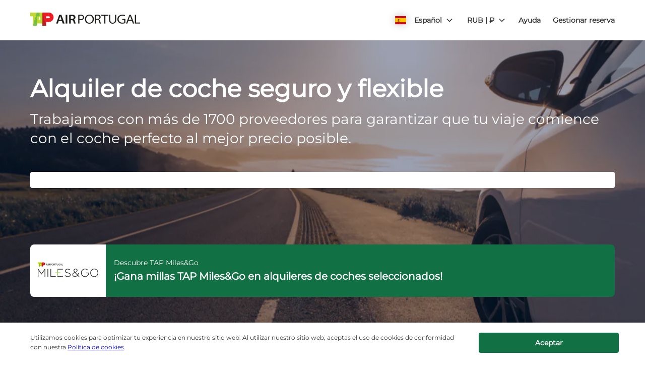

--- FILE ---
content_type: application/javascript
request_url: https://ajaxgeo.cartrawler.com/webapp-abe-5.405.2/chunks/ff734f9072aff1a1f13d.components.availability-list.chunk.js
body_size: 8553
content:
!function(window,e){"use strict";(window.ctWebpackJsonp=window.ctWebpackJsonp||[]).push([[270],{1150:function(e,t,i){var n=i(0),r=i(8),a=n(i(12));e.exports=function(){this.service("ctLazyLoadingImagesService",["$timeout",function(e){var t;this.DELAY_TIME=200,this.VIEWPORT_OFFSET=1200,this.srcAttrName="data-lazy-image-src",this.lazyImages=[],this.initImages=function(e){this.lazyImages=function(e){var t=[];if(e)for(var i=0;i<e.length;i++)t[i]=e[i];return t}(e.querySelectorAll("img[".concat(this.srcAttrName,"]")))},this.registerImage=function(e){this.lazyImages.push(e)},this.checkIfInViewport=function(e){try{if(!e)return;"none"===e.style.display&&(e.style.display="block");var t=e.getBoundingClientRect(),i=document&&document.documentElement,n=window.innerHeight||i&&i.clientHeight;return!!((0,r.elementContainsElement)(i,e)&&t.top>=-this.VIEWPORT_OFFSET&&t.left>=0&&t.top<=n+this.VIEWPORT_OFFSET)}catch(e){(0,a.default)(e,"/app/components/availability-list/lazy-loading-images.service.js/checkIfInViewport()")}},this.loadingImages=function(){try{var e,t,i=0;if(!this.lazyImages)return void(0,a.default)('Property "lazyImages" is not correct.',"/app/components/availability-list/lazy-loading-images.service.js/loadingImages()");for(var n=0;n<this.lazyImages.length;n++)if(t=this.lazyImages[n],this.checkIfInViewport(t))t.hasAttribute(this.srcAttrName)&&(void 0===e&&(e=n),t.src=t.getAttribute(this.srcAttrName),t.removeAttribute(this.srcAttrName),t.onload=null,t.removeAttribute("onload"),i++);else if(i>0)break;void 0!==e&&this.lazyImages.splice(e,i)}catch(e){(0,a.default)(e,"/app/components/availability-list/lazy-loading-images.service.js/loadingImages()")}return i},this.clearImages=function(){this.lazyImages=[]},this.scrollingCallbackEvent=function(){var i=this;e.cancel(t),t=e((function(){i.loadingImages()}),this.DELAY_TIME)}}])}},3887:function(e,t,i){var n=i(0)(i(12));e.exports=function(){this.service("ctLazyLoadingItemsService",["$timeout","$window","$document","ctAvailabilityListService",function(e,t,i,r){var a,c,o=!1;this.checkIfInViewport=function(e){try{return!!(e.getBoundingClientRect().bottom<=r.getWindowHeight()+20)}catch(e){(0,n.default)(e,"/app/components/availability-list/lazy-loading-items.service.js/checkIfInViewport()")}},this.scrollingCallbackEvent=function(t,i){var n=this;o||(e.cancel(a),a=e((function(){n.checkIfInViewport(t)&&n.loadMore(i)}),200))},this.loadMore=function(t){e.cancel(c),o=!0,t((function(){o=!1})),c=e((function(){o=!1}),15e3)}}])}},3888:function(e,t,i){var n=i(0),r=n(i(4)),a=n(i(5)),c=n(i(155)),o=i(110),s=i(125),l=i(8),d=i(146),u=n(i(117)),p=i(758),v=i(109),f=i(139),m=i(154),h=n(i(30)),g=i(20),b=i(467),y=i(2505),E=i(2664),I=i(140),C=i(141),S=i(187),k=i(5465),A=i(3681),R=i(151),w=n(i(12)),x=n(i(116)),_=i(745),L=i(2634),D=i(2711),T=i(5466),M=i(63),P=i(1166),O=i(5467),B=i(1152),F=i(5468),N=n(i(123)),V=i(5470),H=i(5472),U=i(5474),z=i(2064),$=i(5476),K=n(i(5478)),W=i(5479),Y=i(5481),j=0,G=(0,g.isEnabled)(h.default.CAR_LIST_CLICK_LOAD_MORE),q=!G,Z=q?5:15;e.exports=["$rootScope","$compile","directiveHelper","commonHelper","requestModel","mainConfig","pubSubService","insuranceBundleModel","localStorage","vehiclesService",function(e,t,i,n,X,J,Q,ee,te,ie){return function(ne,re,ae){var ce,oe,se,le=!1,de=!1,ue=!1,pe=function(){var e=(0,a.default)(r.default.mark((function e(){var t,i,n;return r.default.wrap((function(e){for(;;)switch(e.prev=e.next){case 0:if(e.t0=ce,e.t0){e.next=5;break}return e.next=4,(0,L.getListElementPromise)();case 4:e.t0=e.sent;case 5:ce=e.t0,t=ce.getBoundingClientRect(),i=t.bottom,n=window.innerHeight+600,i<n&&!le&&ne.showMore(),ne.showScrollToTop=window.pageYOffset>300,ue=!1;case 11:case"end":return e.stop()}}),e)})));return function(){return e.apply(this,arguments)}}(),ve=function(){ue||(requestAnimationFrame((function(){return pe()})),ue=!0)},fe="mobile"===J.device,me=function(e){var t=fe?10:Z;return e?2*t:t},he=n.isDowntownSearch(),ge=ee.get("enabled"),be=(0,g.isEnabled)(h.default.CAR_BLOCK_NORTH_AMERICA),ye={},Ee=ge?(0,L.getInsuranceCars)(ne.cars):{},Ie=(0,Y.getRecommendedVendors)(ne.vendors,ne.recommendedVendors),Ce=(0,Y.getCheapestCarPerVendor)(ne.cars,Ie),Se=(0,Y.getCheapestCarIndex)(ne.cars,Ce),ke=(0,S.getSelectedCarIndex)(ne.cars),Ae=(0,y.getPreferredSupplierCars)(ne.cars),Re=(0,b.getMarketingOfferBoostIndex)(ne.cars),we=Ae.length>0?(0,y.getRecommendedPreferredSupplierCar)(Ae).index:void 0,xe=(0,k.isClickableVehicleImages)(ne.cars,(0,g.isEnabled)(h.default.CAR_IMAGE_CLICKABLE)),_e=(0,k.zeroExcessVehicleExists)(ne.cars),Le=!1,De=!0,Te=[],Me=!1;ne.displayShowMoreButton=!fe||G,ne.visibility={},ne.isMobile=fe,ne.renderedCarsCounter=0,ne.loyaltyPointsInCarList=(0,S.hasLoyaltyPointsInCarList)(ne.cars),(0,S.dispatchUpdateAvailabilityInfoAction)(ne),(0,K.default)(f.connect)(ne),(0,p.initBookmarks)(X.get("searchSessionKey")),tt(),i.extendScope(ne),(0,I.lazyModule)(R.DEMAND_URGENCY_HEADER,(function(e){var t=e.initDemandUrgencyScroll;ie.interstitialFinishedPromise.then(t)}));var Pe="visibleIndexes",Oe="cars",Be=["activeTab","availabilityRefreshTrigger","vendors","smartHours","radius",Pe,Oe];function Fe(e){ne.visibility[e]=!0}function Ne(){return ne.activeTab===o.VEHICLE_RESULTS_TABS.RECOMMENDED&&Ce.length&&!ke&&Object.keys(ne.activeFiltersData("supplier")).length===ne.availabilityActiveFiltersCount()}function Ve(e){return He.apply(this,arguments)}function He(){return He=(0,a.default)(r.default.mark((function e(t){var i,n,c,o,s,l;return r.default.wrap((function(e){for(;;)switch(e.prev=e.next){case 0:if(n=(0,g.getConfig)(h.default.AVAILABILITY_FILTERS),c=n.availabilityAnimation,o=void 0===c?0:c,ne.isFilterAction=!0,!o||!t){e.next=10;break}return e.next=5,(0,L.getListElementPromise)();case 5:i=e.sent,s=i.getBoundingClientRect(),l=s.height,i.style.minHeight="".concat(l,"px"),i.style.transition="none",i.style.opacity=0;case 10:return e.abrupt("return",function(){var e=(0,a.default)(r.default.mark((function e(){var t;return r.default.wrap((function(e){for(;;)switch(e.prev=e.next){case 0:return e.next=2,(0,C.wait)(.1,!0);case 2:if(!i){e.next=15;break}return t=o/1e3,i.style.transition="opacity ".concat(t,"s ease-in-out"),e.next=7,ne.showMore();case 7:return e.next=9,(0,C.wait)(0,!0);case 9:return i.style.minHeight="auto",i.style.opacity=1,e.next=13,(0,C.wait)(0,!0);case 13:return ne.isFilterAction=!0,e.abrupt("return",i);case 15:return e.abrupt("return",null);case 16:case"end":return e.stop()}}),e)})));return function(){return e.apply(this,arguments)}}());case 11:case"end":return e.stop()}}),e)}))),He.apply(this,arguments)}function Ue(){return ze.apply(this,arguments)}function ze(){return ze=(0,a.default)(r.default.mark((function e(){var t,i,n,a,c=arguments;return r.default.wrap((function(e){for(;;)switch(e.prev=e.next){case 0:return t=c.length>0&&void 0!==c[0]&&c[0],e.next=3,Ve(t);case 3:if(i=e.sent,(0,I.lazyModule)(R.SNOWPLOW,(function(e){(0,e.clearReferenceIDList)()})),!(ne.vendors&&ne.smartHours&&ne.radius&&Le)||le){e.next=19;break}return le=!0,Te=ne.hasActiveFilters||ne.visibleIndexes.length?ne.visibleIndexes:ne.cars.map((function(e,t){return t})),(0,I.lazyModule)(R.DEMAND_URGENCY_HEADER,(function(e){e[ne.isFilterActive("supplier")?"removeScrollListener":"addScrollListener"]()})),(0,A.resetScrollHelper)(),n=!ke<0||Se>=0,ke>=0&&ne.cars[ke]?Te=(0,S.moveIndexToTop)(ke,Te):we>=0&&ne.cars[we]?(ne.isPromotePreferredSupplier&&(Te=(0,S.moveIndexToTop)(we,Te)),ne.cars[we].isRecommendedPreferredSupplier=!0,a=ne.cars[we].getVendorName()):Se>=0&&ne.cars[Se]?(Te=(0,S.moveIndexToTop)(Se,Te),ne.cars[Se].isRecommended=!0):!n&&Re>=0&&ne.cars[Re]&&(0,b.isBannerValid)(ne.cars[Re])&&(Te=(0,S.moveIndexToTop)(Re,Te)),(0,y.setActivePreferredSupplier)(a),Ne()&&(Te=Te.filter((function(e){return-1===Ce.indexOf(e)}))),(0,I.lazyModule)(R.SUPER_FILTERS,(function(e){(0,e.shouldShowSuperFilter)({numberOfCars:ne.cars.length}).then((function(){ne.showSuperFilter=!ne.hasActiveFilters,ne.showSuperFilter&&u.default.add("superfilt","show")}))})),(0,P.displayModelWarningForStep2)()&&(0,P.openInsufficientBalanceModal)(),et(t),e.next=19,i();case 19:return e.abrupt("return",Te);case 20:case"end":return e.stop()}}),e)}))),ze.apply(this,arguments)}ne.$watchGroup(Be,function(){var e=(0,a.default)(r.default.mark((function e(t,i){var n;return r.default.wrap((function(e){for(;;)switch(e.prev=e.next){case 0:if((0,z.deepEqual)(t,i)){e.next=5;break}return n=Be.indexOf(Pe),x.default.debug&&ne.isFilterActive(o.FILTER_KEY.SIZE)&&w.default.info("[TACTICAL_CAR_GROUPS_DEBUG]",(0,_.debugSippVehicles)(t[Be.indexOf(Oe)],t[n])),e.next=5,Ue(!(0,z.deepEqual)(t[n],i[n]));case 5:case"end":return e.stop()}}),e)})));return function(t,i){return e.apply(this,arguments)}}()),ne.isReadyFn=function(){var e;Le=!0,oe=re[0].querySelector("#ct-availability-list"),se=re[0].querySelector("#ct-recommended-list"),ne.isReadyFn=d.noopFunction,Ue(),(e=(0,k.countRailLinkPickupCars)(ne.cars,ne.vendors))&&u.default.add("s2_rail",e/ne.cars.length)},ne.showMore=(0,a.default)(r.default.mark((function e(){return r.default.wrap((function(e){for(;;)switch(e.prev=e.next){case 0:if(0!==ne.renderedCarsCounter){e.next=2;break}return e.abrupt("return",Promise.resolve());case 2:return ne.loaderMore=!0,le=!0,e.abrupt("return",Ze(ne.renderedCarsCounter,me()).then((function(){return(0,L.addIncludedItemsBanners)({$listElement:oe,$scope:ne})})).then((function(){ne.loaderMore=!1,u.default.add("show_more","click")})));case 5:case"end":return e.stop()}}),e)})));var $e=(0,k.setupTrackDualCta)(),Ke=(0,k.setupZeroExcess)();function We(e,i){var n=e.getReferenceID(),r=(0,W.createVehicleTemplate)(e,{ordinalIndex:i,defaultLayout:ae.layout,isMobile:ne.isMobile,isDowntown:he,insuranceBundleModelEnabled:ge,isNorthAmericaBlock:be,isZeroExcess:_e,imageClickable:xe,disableMarketingOffer:we>=0}),a=(0,W.createVehicleDomElement)(r,n),c=(0,W.buildVehicleScope)(e,ne);(0,I.lazyModule)(R.DEMAND_URGENCY_VEHICLE_BANNER,(function(t){return(0,t.parseItem)(e)})),(0,I.lazyModule)(R.DUAL_CTA,(function(t){t.tagging&&$e({dualCta:t,vehicleItem:e})})),(0,I.lazyModule)(R.ZERO_EXCESS,(function(t){var i=t.store;i.tagging&&Ke({store:i,vehicleItem:e})})),ye[i]=(0,W.compileVehicleTemplate)({referenceID:n,vehicleBlockElement:a,$compile:t,newScope:c})}function Ye(e){e.filter((function(e){return!ye[e]})).forEach((function(e){We(ne.cars[e],e)}))}function je(){var e=function(){return setTimeout((function(){de||(de=!0,Te.filter((function(e){return!ye[e]})).filter((function(e,t){return t<20})).forEach((function(e){We(ne.cars[e],e)})),setTimeout((function(){de=!1,(0,S.setCompileStatus)(!1)}),0))}),500)};arguments.length>0&&void 0!==arguments[0]&&arguments[0]&&(0,g.isEnabled)(h.default.INTERSTITIAL_SHORT_DURATION)?ie.interstitialFinishedPromise.then(e):e()}function Ge(e){return qe.apply(this,arguments)}function qe(){return(qe=(0,a.default)(r.default.mark((function e(t){var i,n;return r.default.wrap((function(e){for(;;)switch(e.prev=e.next){case 0:i=!ne.renderedCarsCounter,ne.renderedCarsCounter+=t.length,Ye(t),(0,L.renderCarListToDom)(oe,ye,t).then((function(e){(0,N.default.$timeout)((function(){i&&!(0,c.default)(e)&&(0,g.isEnabled)(h.default.SNOWPLOW_SORT_ORDER)&&(0,I.lazyModule)(R.SNOWPLOW,(function(t){var i=t.isVehicleBlockSelectButtonVisible;e.forEach((function(e){i(e,!0)}))}))}))})),De&&fe&&(De=!1,(0,L.getListElementPromise)().then((function(){setTimeout((function(){(0,L.scrollToElement)(o.VEHICLE_INDEX)}),50)}))),j=ne.renderedCarsCounter,le=!1,je(i),n=function(e){return t.forEach((function(t){return e(ne.cars[t])}))},(0,D.isPriorityMessagingEnabled)()||(0,I.lazyModule)(R.DEMAND_URGENCY_HEADER,(function(e){var t=e.parseItem;n(t)})),(0,I.lazyModule)(R.SUPER_FILTERS,(function(e){var t=e.parseItem;n(t)})),Te.length<=50?(ne.visibilityListReady=!0,(0,M.isDebug)()&&(0,T.setAvailabilityReadyState)(oe)):setTimeout((function(){ne.visibilityListReady=!0,(0,M.isDebug)()&&(0,T.setAvailabilityReadyState)(oe)}),1e3);case 12:case"end":return e.stop()}}),e)})))).apply(this,arguments)}function Ze(e,t){return Xe.apply(this,arguments)}function Xe(){return(Xe=(0,a.default)(r.default.mark((function e(t,i){var n,a,c;return r.default.wrap((function(e){for(;;)switch(e.prev=e.next){case 0:return(0,S.setCompileStatus)(!0),Te.length!==ne.renderedCarsCounter?Fe("showMore"):(r="showMore",ne.visibility[r]=!1),n=Te.length,(a=i&&i+t||n)>n&&(a=n),fe&&De&&j&&te.getSession(o.VEHICLE_INDEX)&&(a=j,j=0),c=(0,L.getCarIndexesToRender)(ne.cars,Te,t,a,Ee,ge),Me=(0,O.carsHasInsurance)(c,ne.cars),Ge(c),(0,I.lazyModule)(R.DEMAND_URGENCY_VEHICLE_BANNER,(function(e){return(0,e.store)()})),(0,I.lazyModule)(R.DEMAND_URGENCY_HEADER,(function(e){return(0,e.fireTags)()})),e.abrupt("return",(0,L.getListElementPromise)());case 12:case"end":return e.stop()}var r}),e)})))).apply(this,arguments)}function Je(){ne.visibility={recommendedList:!1,list:!1,smartHours:!1,noResult:!1,radius:!1,showMore:G,preAvailability:!1,autoExpand:!1}}function Qe(){X.setAll({geoRadius:J.settings.geoRadius||o.DEFAULTS.RADIUS}),(0,m.removeItem)("smartRadiusSearch")}function et(){var i=arguments.length>0&&void 0!==arguments[0]&&arguments[0];return tt(),ne.renderedCarsCounter=0,(0,L.emptyElement)(oe),(0,L.emptyElement)(se),ne.$broadcast("availabilityListCleared"),Ne()&&((0,m.getItem)("smartRadiusSearch")&&(0,m.removeItem)("smartRadiusSearch"),se&&Ce.length&&(ne.renderedCarsCounter+=Ce.length,Ye(Ce),(0,L.emptyElement)(se),(0,L.renderCarListToDom)(se,ye,Ce))),Ze(0,me(i)).then((function(){var n,r=(0,E.isFareWatchUp)()?"o_up":"no_display",a=(0,E.isFareWatchUp)()?3:2;u.default.add("fare_watch",r),(0,E.isFareWatchUp)()&&function(e){var i=arguments.length>1&&void 0!==arguments[1]?arguments[1]:1,n=arguments.length>2&&void 0!==arguments[2]?arguments[2]:{},r=Object.assign(ne.$new(),n),a=document.createElement("ct-fare-watch");(0,B.insertCustomBannerBlock)(t,a,r,e,i)}(oe);var c=X.get("residenceCode"),d=ne.isFilterActive(o.FILTER_KEY.ECO_CAR),p=ne.getDataByName(o.FILTER_KEY.ECO_CAR),f=(0,F.carsHasEcoCars)(ne.visibleIndexes,p),h=ne.isFilterActive(o.FILTER_KEY.PICKUP_LOCATION,"hotelcollection"),g=ne.getDataByName(o.FILTER_KEY.PICKUP_LOCATION),b=(0,$.carsHasHotelDelivery)(ne.visibleIndexes,g),y=ne.isFilterActive(o.FILTER_KEY.SPECIAL_OFFERS,o.MARKETING_SUPPLY_MERCH_TYPES.SUPPLY_MERCH_SELF_SERVICE),I=ne.getDataByName(o.FILTER_KEY.SPECIAL_OFFERS),C=(0,V.carsHasSelfService)(ne.visibleIndexes,I);(null===(n=(0,s.getHotelDeliverySettings)())||void 0===n||null===(n=n.filterBanner)||void 0===n?void 0:n.title)&&(0,$.shouldDisplayHotelDeliveryBanner)(b,h)?(0,$.createHotelDeliveryBanner)(ne,t,oe,2):(0,U.shouldDisplayMerchandisingBanner)()?(0,U.createMerchandisingBanner)(ne,t,oe,2):(0,H.shouldDisplayPriceFreezeBanner)()?(0,H.createPriceFreezeBanner)(ne,t,oe,2):(0,O.shouldDisplayPrimingInsuranceBanner)(c,Me,fe)?(0,O.createPrimingInsuranceBanner)(ne,t,oe,a):(0,V.shouldDisplaySelfServiceBanner)(C,y)?(0,V.createSelfServiceBanner)(ne,t,oe,2):(0,F.shouldDisplayEcoCarsBanner)(f,d)&&(0,F.createEcoCarsBanner)(ne,t,oe,2),ne.$evalAsync((function(){if(Je(),Te.length>0)return Fe("list"),u.default.add("UIVISIBLE","list"),Ne()&&(Fe("recommendedList"),ne.otherCarsHeader=(0,v.i18n)("OtherCars"),ne.cheapestCategoryString=(0,v.i18n)("Recommended3Suppliers",{x:Ce.length}),Ce.length===Te.length&&(ne.otherCarsHeader=null)),ne.radius&&!isNaN(ne.radius)&&he&&25!==J.settings.geoRadius&&25===X.get("geoRadius")&&(ne.isMobile&&Fe("autoExpand"),Qe()),void(i&&S.filterScrollUpHelper.onFilterChanges());if((0,l.isDefined)(ne.radius)&&!isNaN(ne.radius)&&he){ne.radius=ne.radius||o.DEFAULTS.RADIUS;var t=(0,m.getItem)("smartRadiusSearch");if(ne.radius>0&&ne.radius<25&&!t)return void(ne.isMobile?((0,m.addItem)({hashKey:"smartRadiusSearch",setting:!0}),e.$broadcast("smartRadiusSearch",25)):Fe("radius"));ne.radius>0&&ne.radius<=o.DEFAULTS.RADIUS?Je():Qe()}void 0!==ne.preAvailability&&ne.preAvailability?Fe("preAvailability"):(Fe("noResult"),u.default.add("UIVISIBLE","noResult"),Q.publish("components/availability-list/no-availability"))}))})).then((function(){return(0,L.addIncludedItemsBanners)({$listElement:oe,$scope:ne})})).finally(it)}function tt(){re.addClass("ct-loading")}function it(){re.removeClass("ct-loading")}q&&(window.addEventListener("scroll",ve),ne.$on("$destroy",(function(){window.removeEventListener("scroll",ve)}))),(0,g.isEnabled)(h.default.SNOWPLOW_SORT_ORDER)&&(0,I.lazyModule)(R.SNOWPLOW,(function(e){return(0,e.createSnowplowScrollListener)()}))}}]},3889:function(e,t){e.exports='<div ct-cloak--remove><div class=ct-grid ng-class="::{\n      \'ct-margin-bottom ct-padding-top ct-grid ct-mobile\': isMobile,\n      \'ct-margin-bottom ct-no-padding-top ct-grid ct-mobile\': visibility.noResult && isMobile\n    }"><div class=ng-hide ng-show=visibility.recommendedList><div class="ct-text-center ct-list-heading"><span ng-bind=cheapestCategoryString></span></div><div id=ct-recommended-list></div><div class="ct-text-center ct-padding-top ct-list-heading" ng-show=otherCarsHeader><span ng-bind=otherCarsHeader></span></div></div><ct-filter-survey ng-if=::showSuperFilter></ct-filter-survey><div id=ct-availability-list class=ng-hide ng-show=visibility.list></div><ct-availability-list-no-result id=ct-availability-list-no-result class=ng-hide ng-show=visibility.noResult></ct-availability-list-no-result><div id=ct-availability-list-smart-hours ct-availability-smart-hours smart-hours=::smartHours class=ng-hide ng-show=visibility.smartHours></div><div id=ct-availability-list-radius ct-availability-radius class=ng-hide ng-show=visibility.radius></div><div id=ct-availability-list-pre-availability ct-availability-pre-availability total-suppliers=::totalSuppliers class=ng-hide ng-show=visibility.preAvailability></div><div id=ct-availability-expand-radius ng-show=visibility.autoExpand ng-bind="i18n(\'GeoRad.NoAvail.Expanded\')" ng-class="{\'ct-show\': visibility.autoExpand }"></div><div class=ct-loading-show-more-container ng-if=visibility.showMore><div ng-if=loaderMore class="ct-availability-vehicle ct-relative ct-loading-show-more ct-loading"><div class=ct-availability-vehicle-table></div></div><button ng-if="!loaderMore && displayShowMoreButton && !isFilterAction" class="ct-show-more-btn ct-btn ct-fill ct-btn-p ct-margin-top" ng-click=showMore()>{{:: \'MoreCars\' | i18n }}</button></div><ct-scroll-top-button ng-hide=!showScrollToTop></ct-scroll-top-button><div ct-trigger=isReadyFn()></div></div></div>'},3890:function(e,t,i){var n={"./desktop.html":5482,"./mobile.html":5483};function r(e){var t=a(e);return i(t)}function a(e){if(!i.o(n,e)){var t=new Error("Cannot find module '"+e+"'");throw t.code="MODULE_NOT_FOUND",t}return n[e]}r.keys=function(){return Object.keys(n)},r.resolve=a,e.exports=r,r.id=3890},3891:function(e,t,i){var n={"./desktop.html":5484,"./mobile.html":5485};function r(e){var t=a(e);return i(t)}function a(e){if(!i.o(n,e)){var t=new Error("Cannot find module '"+e+"'");throw t.code="MODULE_NOT_FOUND",t}return n[e]}r.keys=function(){return Object.keys(n)},r.resolve=a,e.exports=r,r.id=3891},5465:function(e,t,i){var n=i(0);Object.defineProperty(t,"__esModule",{value:!0}),t.zeroExcessVehicleExists=t.setupZeroExcess=t.setupTrackDualCta=t.isClickableVehicleImages=t.countRailLinkPickupCars=void 0;var r=n(i(127)),a=n(i(140)),c=i(110);t.countRailLinkPickupCars=function(e,t,i){var n=Object.keys(i).filter((function(t){return(0,r.default)(i[t].getLocation(),"details.type","").toUpperCase()===e}));return t.filter((function(e){return n.indexOf(e.getVendorKey())>-1})).length}.bind(null,c.PICKUP_LOCATION.RAIL_LINK),t.setupTrackDualCta=function(){var e=["1-5_n","6-10_n","11-15_n"],t=!1;return function(i){var n=i.dualCta,r=i.vehicleItem;if(t)return!0;var a=n.trackDualCtaBatches({label:"dCta_avail",details:e,vehicleItem:r});return t=a(),a}},t.setupZeroExcess=function(){var e=["1-5_n","6-10_n","11-15_n"],t=!1;return function(i){var n=i.store,r=i.vehicleItem;if(t)return!0;var a=n.trackBatches({label:"ZE_avail",details:e,vehicleItem:r});return t=a(),a}},t.isClickableVehicleImages=function(e){var t=arguments.length>1&&void 0!==arguments[1]&&arguments[1],i=a.default.dualCta;return t&&!(i&&i.dualCtaExistsInCarList(e))},t.zeroExcessVehicleExists=function(e){var t=a.default.zeroExcess;return Boolean(t&&t.zeroExcessExistsInCarList(e))}},5478:function(e,t,i){Object.defineProperty(t,"__esModule",{value:!0}),t.mapState=t.mapDispatch=t.default=void 0;var n=i(205),r=t.mapState=function(e){return{isFilterActive:function(t){return!!Object.keys((0,n.getActiveFiltersData)(e,t)||{}).length},hasActiveFilters:(0,n.hasAvailabilityActiveFilters)(e),visibleIndexes:(0,n.getAvailabilityVisibleIndexes)(e),availabilityActiveFiltersCount:function(){return(0,n.countAvailabilityActiveFilters)(e)},activeFiltersData:function(t){return(0,n.getActiveFiltersData)(e,t)},isPromotePreferredSupplier:(0,n.isPromotePreferredSupplier)(e),getDataByName:function(t){return(0,n.getAvailabilityFilterDataByName)(e,t)}}},a=t.mapDispatch=function(e){return{}};t.default=function(e){return e(r,a)}},5479:function(t,i,n){var r=n(0);Object.defineProperty(i,"__esModule",{value:!0}),i.getVehicleLayout=i.createVehicleTemplate=i.createVehicleDomElement=i.createSelectedVehicleTemplate=i.compileVehicleTemplate=i.buildVehicleScope=void 0;var a=r(n(30)),c=n(20),o=r(n(12)),s=n(125),l=n(178),d=n(5480),u=n(1885),p={},v={},f="ng-attr-ng-click",m="ng-click",h=i.getVehicleLayout=function(e,t,i,n){return!e||t||i?n||"list":"list-bundle"},g=function(e){return document.querySelector('[ct-vehicle-block-replace="'.concat(e,'"]'))},b=function(e){var t=e.vehicleBlockElement,i=e.$compile,n=e.newScope,r=e.referenceID;return function(){return new Promise((function(e){var a=function a(){var c=g(r);if(c){var o=C({$compile:i,referenceID:r,newScope:n,vehicleBlockElement:t,forceCompile:!0});setTimeout((function(){c.parentNode?(c.parentNode.replaceChild(o,c),n.$digest(),e(o)):(o=null,a())}))}else setTimeout((function(){return a()}))};setTimeout((function(){return a()}))}))}},y=function(e){p[e].off("click",I.bind(p[e],e))},E=(i.buildVehicleScope=function(e,t){var i=t.$new();return i.vehicleItem=e,i.relatedBundle=e.relatedBundle,i},function(t,i){var n='[ng-click="'.concat(t,'"]'),r=i.querySelectorAll('[ng-attr-ng-click="'.concat(t,'"]')),a=null!=r&&r.length?r:i.querySelectorAll(n),c=e.element(null==a?void 0:a[0]);return a.length?a.length>1&&(0,o.default)("".concat(n,", multiple elements found, count: ").concat(c.length),"/app/components/availability-list/helpers/cars-block.helper.js/onNonCompiledVehicleClick()"):(0,o.default)("".concat(n," element not found"),"/app/components/availability-list/helpers/cars-block.helper.js/onNonCompiledVehicleClick()"),c}),I=function(e,t){v[e]().then((function(i){var n;n=t.path?t.path.find((function(e){return!!e.getAttribute(f)||!!e.getAttribute(m)})):function(e){for(var t=e.target,i=null;t&&!i;)i=(t.getAttribute(f)||t.getAttribute(m))&&t,t=t.parentElement;return i}(t),y(e);var r=n.getAttribute(f)||n.getAttribute(m);r.includes("clickOnVehicle")?E(r,i).triggerHandler("click"):(0,l.waitForSelector)('[ct-vehicle-block-replace="'.concat(e,'"] [ng-click="').concat(r,'"]'),(function(){E(r,g(e)).triggerHandler("click")}))}))},C=(i.createVehicleDomElement=function(e,t){return'<div ct-vehicle-block-replace="'.concat(t,'" data-auto-id="car-block-id-').concat(t,'" class="ct-car-list-item__wrap ct-relative">').concat(e,"</div>")},function(e){var t=e.$compile,i=e.referenceID,n=e.newScope,r=e.vehicleBlockElement;if(e.forceCompile||!p[i])return p[i]=(0,u.compileElement)({$compile:t,vehicleBlockElement:r,newScope:n}),p[i][0];v[i]=b({vehicleBlockElement:r,$compile:t,newScope:n,referenceID:i});var a=p[i].find("ct-vehicle-block")[0].querySelector(".ct-vehicle-selected");return a&&a.classList.remove("ct-vehicle-selected","ct-palette-p-border-color"),function(e){p[e].on("click",I.bind(p[e],e))}(i),p[i][0]});i.compileVehicleTemplate=function(e){var t=e.referenceID,i=e.vehicleBlockElement,n=e.$compile,r=e.newScope;return(0,c.isEnabled)(a.default.MOBILE_LIST_CLICK_COMPILE)?C({$compile:n,referenceID:t,newScope:r,vehicleBlockElement:i}):(0,u.compileElement)({$compile:n,vehicleBlockElement:i,newScope:r})[0]},i.createVehicleTemplate=function(e,t){var i=t.ordinalIndex,n=t.defaultLayout,r=t.isMobile,a=t.isDowntown,c=t.insuranceBundleModelEnabled,o=t.isNorthAmericaBlock,l=t.isZeroExcess,u=void 0!==l&&l,p=t.imageClickable,v=void 0!==p&&p,f=t.disableMarketingOffer,m=void 0!==f&&f,g=h(e.relatedBundle,r,a,n),b=(0,s.isLoyaltyRibbonEnabled)()&&!!e.getExtensions().getLoyaltyPoints(),y=(0,d.getPromotedCarBlockType)(e)||"";return'\n    <ct-vehicle-block\n      data-auto-id="divCarBlock-'.concat(i,'"\n      ordinal-index="').concat(i,'"\n      display-index="').concat(i,'"\n      promo-type="').concat(y,'"\n      vehicle-item="::vehicleItem"\n      insurance-bundle-model-enabled="').concat(c,'"\n      related-bundle="::relatedBundle"\n      layout="').concat(g,'"\n      container="availability-list"\n      recommended="').concat(e.isRecommended||!1,'"\n      selected="').concat(e.selectedCar||!1,'"\n      image-clickable="').concat(v,'"\n      marketing-offer-disabled="').concat(m,"\"\n      ng-class=\"::{\n        'ct-has-loyalty-points': ").concat(b,",\n        'ct-north-america': ").concat(o,',\n      }"').concat(u?" zero-excess":"",">\n    </ct-vehicle-block>")},i.createSelectedVehicleTemplate=function(e){var t=e.loyaltyPoints,i=e.isNorthAmericaBlock,n=e.isZeroExcess,r=void 0!==n&&n;return'\n    <ct-vehicle-block\n      role="tabpanel"\n      vehicle-item="::vehicleItem"\n      layout="selected"\n      ng-class="::{\n        \'ct-has-loyalty-points\': '.concat(t,",\n        'ct-north-america': ").concat(i,',\n      }"').concat(r?" zero-excess hide-buttons":"",">\n    </ct-vehicle-block>")}},5481:function(e,t,i){Object.defineProperty(t,"__esModule",{value:!0}),t.getRecommendedVendors=t.getCheapestCarPerVendor=t.getCheapestCarIndex=void 0;t.getRecommendedVendors=function(e,t){var i={};return Object.keys(e).forEach((function(n){var r=e[n],a=r.shortName;t.map((function(e){return e.toLowerCase()})).indexOf(a.toLowerCase())>-1&&(i[n]=r)})),i},t.getCheapestCarPerVendor=function(e,t){var i={};return e.forEach((function(e,n){var r=e.getVendorKey(),a=e.getRentalCost();if(t[r]){var c=t[r].shortName;(!i[c]||i[c].rentalCost>a)&&(i[c]={index:n,rentalCost:a})}})),Object.keys(i).sort((function(e,t){return i[e].rentalCost>i[t].rentalCost})).map((function(e){return i[e].index}))},t.getCheapestCarIndex=function(e,t){return t.reduce((function(t,i){return e[i].getRentalCost()<e[t].getRentalCost()?i:t}),t[0])}},5482:function(e,t){e.exports='<div ct-cloak--remove class="ct-vehicle-block-no-result ct-panel ct-no-padding"><div class="ct-panel-title ct-padding"><h3 class=ct-padding><ct-icon src=warning-triangle></ct-icon>{{ ::title }}</h3></div><div class="ct-panel-content ct-padding"><div class=ct-padding><p>{{ ::content }}</p></div><div class="ct-text-center ct-padding"><div class=ct-padding><button class="ct-btn ct-btn-p ct-margin-top" ng-click=research()>{{ ::search }}</button></div><div class=ct-padding><div class=ct-padding><div class="ct-freebies ct-padding"><p>{{ ::i18n(\'Interstitial.USP1\') }}</p><p>{{ ::i18n(\'Interstitial.USP2\') }}</p><p>{{ ::i18n(\'Interstitial.USP3\') }}</p></div></div></div></div></div></div>'},5483:function(e,t){e.exports='<div ct-cloak--remove><div class=ct-padding>{{ ::title }}</div><div class="ct-padding ct-palette-w-bg-color"><p>{{ ::content }}</p><div class="ct-text-center ct-padding"><button class="ct-btn ct-btn-s ct-margin-top" ng-click=research()>{{ ::search }}</button></div></div></div>'},5484:function(e,t){e.exports='<div ct-cloak--remove class="ct-vehicle-block-no-result ct-panel ct-no-padding"><div class="ct-panel-title ct-padding"><h3 class=ct-padding><ct-icon src=timer></ct-icon>{{ ::title }}</h3></div><div class="ct-panel-content ct-padding"><div class=ct-padding><p>{{ ::content }}</p></div><div class="ct-text-center ct-padding"><p><strong>{{ ::selectedPickup }}:</strong> <span>{{ smartHours.pickup }}</span> <span ng-if=smartHours.pickupAmended><ct-icon src=arrow modifier="ct-palette-s-color ctc-icon--90"></ct-icon><strong class=ct-palette-s-color>{{ ::amendedPickup}}:</strong> <span class=ct-palette-s-color>{{ smartHours.pickupAmended }}</span></span></p><p><strong>{{ ::selectedDropoff }}:</strong> <span>{{ smartHours.dropoff }}</span> <span ng-if=smartHours.dropoffAmended><ct-icon src=arrow modifier="ct-palette-s-color ctc-icon--90"></ct-icon><strong class=ct-palette-s-color>{{ ::amendedDropoff }}:</strong> <span class=ct-palette-s-color>{{ smartHours.dropoffAmended }}</span></span></p><div class=ct-padding><button class="ct-btn ct-btn-p ct-margin-top" ng-click=research()>{{ ::search }}</button></div><div class=ct-padding><div class=ct-padding><div class="ct-freebies ct-padding"><p>{{ ::i18n(\'Interstitial.USP1\') }}</p><p>{{ ::i18n(\'Interstitial.USP2\') }}</p><p>{{ ::i18n(\'Interstitial.USP3\') }}</p></div></div></div></div></div></div>'},5485:function(e,t){e.exports='<div ct-cloak--remove><div class=ct-padding>{{ ::content }}</div><div class="ct-text-center ct-padding ct-palette-w-bg-color"><div class=ct-padding><p><strong class=ct-strong>{{ ::selectedPickup }}:</strong> <span>{{ smartHours.pickup }}</span></p><p><strong class=ct-strong>{{ ::selectedDropoff }}:</strong> <span>{{ smartHours.dropoff }}</span></p></div><div class=ct-padding ng-if=smartHours.pickupAmended><p><span class=ct-palette-s-color>{{ ::amendedPickup }}:</span></p><p></p><h2 class="ct-palette-s-color ct-strong">{{ smartHours.pickupAmended }}</h2><p></p></div><div class=ct-padding ng-if=smartHours.dropoffAmended><p><span class=ct-palette-s-color>{{ ::amendedDropoff }}:</span></p><p></p><h2 class="ct-palette-s-color ct-strong">{{ smartHours.dropoffAmended }}</h2><p></p></div><button class="ct-btn ct-btn-s ct-margin-top" ng-click=research()>{{ ::search }}</button></div></div>'}}])}(window,window.ctAngular=window.ctAngular||{});